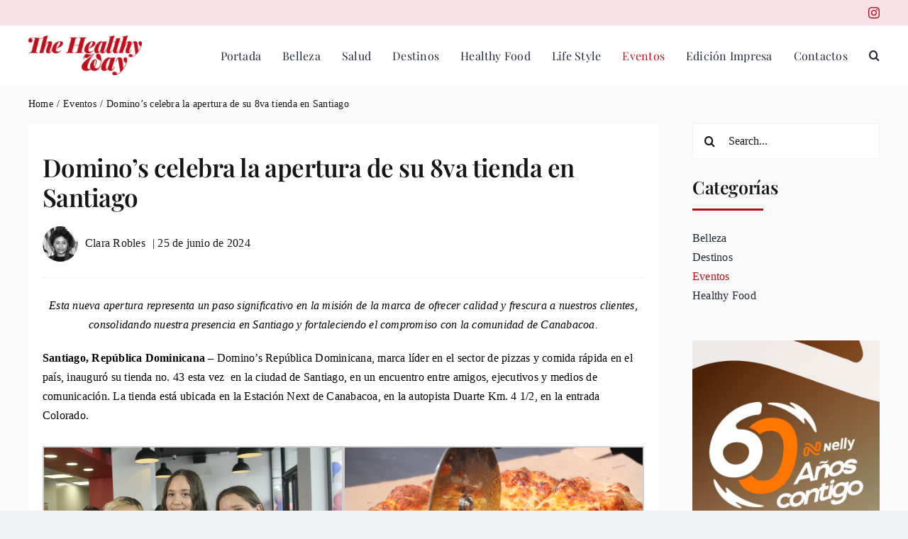

--- FILE ---
content_type: text/html; charset=utf-8
request_url: https://www.google.com/recaptcha/api2/anchor?ar=1&k=6LexGwkpAAAAAH9-ZEMOh5nUSoLby33A5323AhYL&co=aHR0cHM6Ly90aGVoZWFsdGh5d2F5cmQuY29tOjQ0Mw..&hl=es&v=PoyoqOPhxBO7pBk68S4YbpHZ&size=normal&anchor-ms=20000&execute-ms=30000&cb=53rroo2rai39
body_size: 49463
content:
<!DOCTYPE HTML><html dir="ltr" lang="es"><head><meta http-equiv="Content-Type" content="text/html; charset=UTF-8">
<meta http-equiv="X-UA-Compatible" content="IE=edge">
<title>reCAPTCHA</title>
<style type="text/css">
/* cyrillic-ext */
@font-face {
  font-family: 'Roboto';
  font-style: normal;
  font-weight: 400;
  font-stretch: 100%;
  src: url(//fonts.gstatic.com/s/roboto/v48/KFO7CnqEu92Fr1ME7kSn66aGLdTylUAMa3GUBHMdazTgWw.woff2) format('woff2');
  unicode-range: U+0460-052F, U+1C80-1C8A, U+20B4, U+2DE0-2DFF, U+A640-A69F, U+FE2E-FE2F;
}
/* cyrillic */
@font-face {
  font-family: 'Roboto';
  font-style: normal;
  font-weight: 400;
  font-stretch: 100%;
  src: url(//fonts.gstatic.com/s/roboto/v48/KFO7CnqEu92Fr1ME7kSn66aGLdTylUAMa3iUBHMdazTgWw.woff2) format('woff2');
  unicode-range: U+0301, U+0400-045F, U+0490-0491, U+04B0-04B1, U+2116;
}
/* greek-ext */
@font-face {
  font-family: 'Roboto';
  font-style: normal;
  font-weight: 400;
  font-stretch: 100%;
  src: url(//fonts.gstatic.com/s/roboto/v48/KFO7CnqEu92Fr1ME7kSn66aGLdTylUAMa3CUBHMdazTgWw.woff2) format('woff2');
  unicode-range: U+1F00-1FFF;
}
/* greek */
@font-face {
  font-family: 'Roboto';
  font-style: normal;
  font-weight: 400;
  font-stretch: 100%;
  src: url(//fonts.gstatic.com/s/roboto/v48/KFO7CnqEu92Fr1ME7kSn66aGLdTylUAMa3-UBHMdazTgWw.woff2) format('woff2');
  unicode-range: U+0370-0377, U+037A-037F, U+0384-038A, U+038C, U+038E-03A1, U+03A3-03FF;
}
/* math */
@font-face {
  font-family: 'Roboto';
  font-style: normal;
  font-weight: 400;
  font-stretch: 100%;
  src: url(//fonts.gstatic.com/s/roboto/v48/KFO7CnqEu92Fr1ME7kSn66aGLdTylUAMawCUBHMdazTgWw.woff2) format('woff2');
  unicode-range: U+0302-0303, U+0305, U+0307-0308, U+0310, U+0312, U+0315, U+031A, U+0326-0327, U+032C, U+032F-0330, U+0332-0333, U+0338, U+033A, U+0346, U+034D, U+0391-03A1, U+03A3-03A9, U+03B1-03C9, U+03D1, U+03D5-03D6, U+03F0-03F1, U+03F4-03F5, U+2016-2017, U+2034-2038, U+203C, U+2040, U+2043, U+2047, U+2050, U+2057, U+205F, U+2070-2071, U+2074-208E, U+2090-209C, U+20D0-20DC, U+20E1, U+20E5-20EF, U+2100-2112, U+2114-2115, U+2117-2121, U+2123-214F, U+2190, U+2192, U+2194-21AE, U+21B0-21E5, U+21F1-21F2, U+21F4-2211, U+2213-2214, U+2216-22FF, U+2308-230B, U+2310, U+2319, U+231C-2321, U+2336-237A, U+237C, U+2395, U+239B-23B7, U+23D0, U+23DC-23E1, U+2474-2475, U+25AF, U+25B3, U+25B7, U+25BD, U+25C1, U+25CA, U+25CC, U+25FB, U+266D-266F, U+27C0-27FF, U+2900-2AFF, U+2B0E-2B11, U+2B30-2B4C, U+2BFE, U+3030, U+FF5B, U+FF5D, U+1D400-1D7FF, U+1EE00-1EEFF;
}
/* symbols */
@font-face {
  font-family: 'Roboto';
  font-style: normal;
  font-weight: 400;
  font-stretch: 100%;
  src: url(//fonts.gstatic.com/s/roboto/v48/KFO7CnqEu92Fr1ME7kSn66aGLdTylUAMaxKUBHMdazTgWw.woff2) format('woff2');
  unicode-range: U+0001-000C, U+000E-001F, U+007F-009F, U+20DD-20E0, U+20E2-20E4, U+2150-218F, U+2190, U+2192, U+2194-2199, U+21AF, U+21E6-21F0, U+21F3, U+2218-2219, U+2299, U+22C4-22C6, U+2300-243F, U+2440-244A, U+2460-24FF, U+25A0-27BF, U+2800-28FF, U+2921-2922, U+2981, U+29BF, U+29EB, U+2B00-2BFF, U+4DC0-4DFF, U+FFF9-FFFB, U+10140-1018E, U+10190-1019C, U+101A0, U+101D0-101FD, U+102E0-102FB, U+10E60-10E7E, U+1D2C0-1D2D3, U+1D2E0-1D37F, U+1F000-1F0FF, U+1F100-1F1AD, U+1F1E6-1F1FF, U+1F30D-1F30F, U+1F315, U+1F31C, U+1F31E, U+1F320-1F32C, U+1F336, U+1F378, U+1F37D, U+1F382, U+1F393-1F39F, U+1F3A7-1F3A8, U+1F3AC-1F3AF, U+1F3C2, U+1F3C4-1F3C6, U+1F3CA-1F3CE, U+1F3D4-1F3E0, U+1F3ED, U+1F3F1-1F3F3, U+1F3F5-1F3F7, U+1F408, U+1F415, U+1F41F, U+1F426, U+1F43F, U+1F441-1F442, U+1F444, U+1F446-1F449, U+1F44C-1F44E, U+1F453, U+1F46A, U+1F47D, U+1F4A3, U+1F4B0, U+1F4B3, U+1F4B9, U+1F4BB, U+1F4BF, U+1F4C8-1F4CB, U+1F4D6, U+1F4DA, U+1F4DF, U+1F4E3-1F4E6, U+1F4EA-1F4ED, U+1F4F7, U+1F4F9-1F4FB, U+1F4FD-1F4FE, U+1F503, U+1F507-1F50B, U+1F50D, U+1F512-1F513, U+1F53E-1F54A, U+1F54F-1F5FA, U+1F610, U+1F650-1F67F, U+1F687, U+1F68D, U+1F691, U+1F694, U+1F698, U+1F6AD, U+1F6B2, U+1F6B9-1F6BA, U+1F6BC, U+1F6C6-1F6CF, U+1F6D3-1F6D7, U+1F6E0-1F6EA, U+1F6F0-1F6F3, U+1F6F7-1F6FC, U+1F700-1F7FF, U+1F800-1F80B, U+1F810-1F847, U+1F850-1F859, U+1F860-1F887, U+1F890-1F8AD, U+1F8B0-1F8BB, U+1F8C0-1F8C1, U+1F900-1F90B, U+1F93B, U+1F946, U+1F984, U+1F996, U+1F9E9, U+1FA00-1FA6F, U+1FA70-1FA7C, U+1FA80-1FA89, U+1FA8F-1FAC6, U+1FACE-1FADC, U+1FADF-1FAE9, U+1FAF0-1FAF8, U+1FB00-1FBFF;
}
/* vietnamese */
@font-face {
  font-family: 'Roboto';
  font-style: normal;
  font-weight: 400;
  font-stretch: 100%;
  src: url(//fonts.gstatic.com/s/roboto/v48/KFO7CnqEu92Fr1ME7kSn66aGLdTylUAMa3OUBHMdazTgWw.woff2) format('woff2');
  unicode-range: U+0102-0103, U+0110-0111, U+0128-0129, U+0168-0169, U+01A0-01A1, U+01AF-01B0, U+0300-0301, U+0303-0304, U+0308-0309, U+0323, U+0329, U+1EA0-1EF9, U+20AB;
}
/* latin-ext */
@font-face {
  font-family: 'Roboto';
  font-style: normal;
  font-weight: 400;
  font-stretch: 100%;
  src: url(//fonts.gstatic.com/s/roboto/v48/KFO7CnqEu92Fr1ME7kSn66aGLdTylUAMa3KUBHMdazTgWw.woff2) format('woff2');
  unicode-range: U+0100-02BA, U+02BD-02C5, U+02C7-02CC, U+02CE-02D7, U+02DD-02FF, U+0304, U+0308, U+0329, U+1D00-1DBF, U+1E00-1E9F, U+1EF2-1EFF, U+2020, U+20A0-20AB, U+20AD-20C0, U+2113, U+2C60-2C7F, U+A720-A7FF;
}
/* latin */
@font-face {
  font-family: 'Roboto';
  font-style: normal;
  font-weight: 400;
  font-stretch: 100%;
  src: url(//fonts.gstatic.com/s/roboto/v48/KFO7CnqEu92Fr1ME7kSn66aGLdTylUAMa3yUBHMdazQ.woff2) format('woff2');
  unicode-range: U+0000-00FF, U+0131, U+0152-0153, U+02BB-02BC, U+02C6, U+02DA, U+02DC, U+0304, U+0308, U+0329, U+2000-206F, U+20AC, U+2122, U+2191, U+2193, U+2212, U+2215, U+FEFF, U+FFFD;
}
/* cyrillic-ext */
@font-face {
  font-family: 'Roboto';
  font-style: normal;
  font-weight: 500;
  font-stretch: 100%;
  src: url(//fonts.gstatic.com/s/roboto/v48/KFO7CnqEu92Fr1ME7kSn66aGLdTylUAMa3GUBHMdazTgWw.woff2) format('woff2');
  unicode-range: U+0460-052F, U+1C80-1C8A, U+20B4, U+2DE0-2DFF, U+A640-A69F, U+FE2E-FE2F;
}
/* cyrillic */
@font-face {
  font-family: 'Roboto';
  font-style: normal;
  font-weight: 500;
  font-stretch: 100%;
  src: url(//fonts.gstatic.com/s/roboto/v48/KFO7CnqEu92Fr1ME7kSn66aGLdTylUAMa3iUBHMdazTgWw.woff2) format('woff2');
  unicode-range: U+0301, U+0400-045F, U+0490-0491, U+04B0-04B1, U+2116;
}
/* greek-ext */
@font-face {
  font-family: 'Roboto';
  font-style: normal;
  font-weight: 500;
  font-stretch: 100%;
  src: url(//fonts.gstatic.com/s/roboto/v48/KFO7CnqEu92Fr1ME7kSn66aGLdTylUAMa3CUBHMdazTgWw.woff2) format('woff2');
  unicode-range: U+1F00-1FFF;
}
/* greek */
@font-face {
  font-family: 'Roboto';
  font-style: normal;
  font-weight: 500;
  font-stretch: 100%;
  src: url(//fonts.gstatic.com/s/roboto/v48/KFO7CnqEu92Fr1ME7kSn66aGLdTylUAMa3-UBHMdazTgWw.woff2) format('woff2');
  unicode-range: U+0370-0377, U+037A-037F, U+0384-038A, U+038C, U+038E-03A1, U+03A3-03FF;
}
/* math */
@font-face {
  font-family: 'Roboto';
  font-style: normal;
  font-weight: 500;
  font-stretch: 100%;
  src: url(//fonts.gstatic.com/s/roboto/v48/KFO7CnqEu92Fr1ME7kSn66aGLdTylUAMawCUBHMdazTgWw.woff2) format('woff2');
  unicode-range: U+0302-0303, U+0305, U+0307-0308, U+0310, U+0312, U+0315, U+031A, U+0326-0327, U+032C, U+032F-0330, U+0332-0333, U+0338, U+033A, U+0346, U+034D, U+0391-03A1, U+03A3-03A9, U+03B1-03C9, U+03D1, U+03D5-03D6, U+03F0-03F1, U+03F4-03F5, U+2016-2017, U+2034-2038, U+203C, U+2040, U+2043, U+2047, U+2050, U+2057, U+205F, U+2070-2071, U+2074-208E, U+2090-209C, U+20D0-20DC, U+20E1, U+20E5-20EF, U+2100-2112, U+2114-2115, U+2117-2121, U+2123-214F, U+2190, U+2192, U+2194-21AE, U+21B0-21E5, U+21F1-21F2, U+21F4-2211, U+2213-2214, U+2216-22FF, U+2308-230B, U+2310, U+2319, U+231C-2321, U+2336-237A, U+237C, U+2395, U+239B-23B7, U+23D0, U+23DC-23E1, U+2474-2475, U+25AF, U+25B3, U+25B7, U+25BD, U+25C1, U+25CA, U+25CC, U+25FB, U+266D-266F, U+27C0-27FF, U+2900-2AFF, U+2B0E-2B11, U+2B30-2B4C, U+2BFE, U+3030, U+FF5B, U+FF5D, U+1D400-1D7FF, U+1EE00-1EEFF;
}
/* symbols */
@font-face {
  font-family: 'Roboto';
  font-style: normal;
  font-weight: 500;
  font-stretch: 100%;
  src: url(//fonts.gstatic.com/s/roboto/v48/KFO7CnqEu92Fr1ME7kSn66aGLdTylUAMaxKUBHMdazTgWw.woff2) format('woff2');
  unicode-range: U+0001-000C, U+000E-001F, U+007F-009F, U+20DD-20E0, U+20E2-20E4, U+2150-218F, U+2190, U+2192, U+2194-2199, U+21AF, U+21E6-21F0, U+21F3, U+2218-2219, U+2299, U+22C4-22C6, U+2300-243F, U+2440-244A, U+2460-24FF, U+25A0-27BF, U+2800-28FF, U+2921-2922, U+2981, U+29BF, U+29EB, U+2B00-2BFF, U+4DC0-4DFF, U+FFF9-FFFB, U+10140-1018E, U+10190-1019C, U+101A0, U+101D0-101FD, U+102E0-102FB, U+10E60-10E7E, U+1D2C0-1D2D3, U+1D2E0-1D37F, U+1F000-1F0FF, U+1F100-1F1AD, U+1F1E6-1F1FF, U+1F30D-1F30F, U+1F315, U+1F31C, U+1F31E, U+1F320-1F32C, U+1F336, U+1F378, U+1F37D, U+1F382, U+1F393-1F39F, U+1F3A7-1F3A8, U+1F3AC-1F3AF, U+1F3C2, U+1F3C4-1F3C6, U+1F3CA-1F3CE, U+1F3D4-1F3E0, U+1F3ED, U+1F3F1-1F3F3, U+1F3F5-1F3F7, U+1F408, U+1F415, U+1F41F, U+1F426, U+1F43F, U+1F441-1F442, U+1F444, U+1F446-1F449, U+1F44C-1F44E, U+1F453, U+1F46A, U+1F47D, U+1F4A3, U+1F4B0, U+1F4B3, U+1F4B9, U+1F4BB, U+1F4BF, U+1F4C8-1F4CB, U+1F4D6, U+1F4DA, U+1F4DF, U+1F4E3-1F4E6, U+1F4EA-1F4ED, U+1F4F7, U+1F4F9-1F4FB, U+1F4FD-1F4FE, U+1F503, U+1F507-1F50B, U+1F50D, U+1F512-1F513, U+1F53E-1F54A, U+1F54F-1F5FA, U+1F610, U+1F650-1F67F, U+1F687, U+1F68D, U+1F691, U+1F694, U+1F698, U+1F6AD, U+1F6B2, U+1F6B9-1F6BA, U+1F6BC, U+1F6C6-1F6CF, U+1F6D3-1F6D7, U+1F6E0-1F6EA, U+1F6F0-1F6F3, U+1F6F7-1F6FC, U+1F700-1F7FF, U+1F800-1F80B, U+1F810-1F847, U+1F850-1F859, U+1F860-1F887, U+1F890-1F8AD, U+1F8B0-1F8BB, U+1F8C0-1F8C1, U+1F900-1F90B, U+1F93B, U+1F946, U+1F984, U+1F996, U+1F9E9, U+1FA00-1FA6F, U+1FA70-1FA7C, U+1FA80-1FA89, U+1FA8F-1FAC6, U+1FACE-1FADC, U+1FADF-1FAE9, U+1FAF0-1FAF8, U+1FB00-1FBFF;
}
/* vietnamese */
@font-face {
  font-family: 'Roboto';
  font-style: normal;
  font-weight: 500;
  font-stretch: 100%;
  src: url(//fonts.gstatic.com/s/roboto/v48/KFO7CnqEu92Fr1ME7kSn66aGLdTylUAMa3OUBHMdazTgWw.woff2) format('woff2');
  unicode-range: U+0102-0103, U+0110-0111, U+0128-0129, U+0168-0169, U+01A0-01A1, U+01AF-01B0, U+0300-0301, U+0303-0304, U+0308-0309, U+0323, U+0329, U+1EA0-1EF9, U+20AB;
}
/* latin-ext */
@font-face {
  font-family: 'Roboto';
  font-style: normal;
  font-weight: 500;
  font-stretch: 100%;
  src: url(//fonts.gstatic.com/s/roboto/v48/KFO7CnqEu92Fr1ME7kSn66aGLdTylUAMa3KUBHMdazTgWw.woff2) format('woff2');
  unicode-range: U+0100-02BA, U+02BD-02C5, U+02C7-02CC, U+02CE-02D7, U+02DD-02FF, U+0304, U+0308, U+0329, U+1D00-1DBF, U+1E00-1E9F, U+1EF2-1EFF, U+2020, U+20A0-20AB, U+20AD-20C0, U+2113, U+2C60-2C7F, U+A720-A7FF;
}
/* latin */
@font-face {
  font-family: 'Roboto';
  font-style: normal;
  font-weight: 500;
  font-stretch: 100%;
  src: url(//fonts.gstatic.com/s/roboto/v48/KFO7CnqEu92Fr1ME7kSn66aGLdTylUAMa3yUBHMdazQ.woff2) format('woff2');
  unicode-range: U+0000-00FF, U+0131, U+0152-0153, U+02BB-02BC, U+02C6, U+02DA, U+02DC, U+0304, U+0308, U+0329, U+2000-206F, U+20AC, U+2122, U+2191, U+2193, U+2212, U+2215, U+FEFF, U+FFFD;
}
/* cyrillic-ext */
@font-face {
  font-family: 'Roboto';
  font-style: normal;
  font-weight: 900;
  font-stretch: 100%;
  src: url(//fonts.gstatic.com/s/roboto/v48/KFO7CnqEu92Fr1ME7kSn66aGLdTylUAMa3GUBHMdazTgWw.woff2) format('woff2');
  unicode-range: U+0460-052F, U+1C80-1C8A, U+20B4, U+2DE0-2DFF, U+A640-A69F, U+FE2E-FE2F;
}
/* cyrillic */
@font-face {
  font-family: 'Roboto';
  font-style: normal;
  font-weight: 900;
  font-stretch: 100%;
  src: url(//fonts.gstatic.com/s/roboto/v48/KFO7CnqEu92Fr1ME7kSn66aGLdTylUAMa3iUBHMdazTgWw.woff2) format('woff2');
  unicode-range: U+0301, U+0400-045F, U+0490-0491, U+04B0-04B1, U+2116;
}
/* greek-ext */
@font-face {
  font-family: 'Roboto';
  font-style: normal;
  font-weight: 900;
  font-stretch: 100%;
  src: url(//fonts.gstatic.com/s/roboto/v48/KFO7CnqEu92Fr1ME7kSn66aGLdTylUAMa3CUBHMdazTgWw.woff2) format('woff2');
  unicode-range: U+1F00-1FFF;
}
/* greek */
@font-face {
  font-family: 'Roboto';
  font-style: normal;
  font-weight: 900;
  font-stretch: 100%;
  src: url(//fonts.gstatic.com/s/roboto/v48/KFO7CnqEu92Fr1ME7kSn66aGLdTylUAMa3-UBHMdazTgWw.woff2) format('woff2');
  unicode-range: U+0370-0377, U+037A-037F, U+0384-038A, U+038C, U+038E-03A1, U+03A3-03FF;
}
/* math */
@font-face {
  font-family: 'Roboto';
  font-style: normal;
  font-weight: 900;
  font-stretch: 100%;
  src: url(//fonts.gstatic.com/s/roboto/v48/KFO7CnqEu92Fr1ME7kSn66aGLdTylUAMawCUBHMdazTgWw.woff2) format('woff2');
  unicode-range: U+0302-0303, U+0305, U+0307-0308, U+0310, U+0312, U+0315, U+031A, U+0326-0327, U+032C, U+032F-0330, U+0332-0333, U+0338, U+033A, U+0346, U+034D, U+0391-03A1, U+03A3-03A9, U+03B1-03C9, U+03D1, U+03D5-03D6, U+03F0-03F1, U+03F4-03F5, U+2016-2017, U+2034-2038, U+203C, U+2040, U+2043, U+2047, U+2050, U+2057, U+205F, U+2070-2071, U+2074-208E, U+2090-209C, U+20D0-20DC, U+20E1, U+20E5-20EF, U+2100-2112, U+2114-2115, U+2117-2121, U+2123-214F, U+2190, U+2192, U+2194-21AE, U+21B0-21E5, U+21F1-21F2, U+21F4-2211, U+2213-2214, U+2216-22FF, U+2308-230B, U+2310, U+2319, U+231C-2321, U+2336-237A, U+237C, U+2395, U+239B-23B7, U+23D0, U+23DC-23E1, U+2474-2475, U+25AF, U+25B3, U+25B7, U+25BD, U+25C1, U+25CA, U+25CC, U+25FB, U+266D-266F, U+27C0-27FF, U+2900-2AFF, U+2B0E-2B11, U+2B30-2B4C, U+2BFE, U+3030, U+FF5B, U+FF5D, U+1D400-1D7FF, U+1EE00-1EEFF;
}
/* symbols */
@font-face {
  font-family: 'Roboto';
  font-style: normal;
  font-weight: 900;
  font-stretch: 100%;
  src: url(//fonts.gstatic.com/s/roboto/v48/KFO7CnqEu92Fr1ME7kSn66aGLdTylUAMaxKUBHMdazTgWw.woff2) format('woff2');
  unicode-range: U+0001-000C, U+000E-001F, U+007F-009F, U+20DD-20E0, U+20E2-20E4, U+2150-218F, U+2190, U+2192, U+2194-2199, U+21AF, U+21E6-21F0, U+21F3, U+2218-2219, U+2299, U+22C4-22C6, U+2300-243F, U+2440-244A, U+2460-24FF, U+25A0-27BF, U+2800-28FF, U+2921-2922, U+2981, U+29BF, U+29EB, U+2B00-2BFF, U+4DC0-4DFF, U+FFF9-FFFB, U+10140-1018E, U+10190-1019C, U+101A0, U+101D0-101FD, U+102E0-102FB, U+10E60-10E7E, U+1D2C0-1D2D3, U+1D2E0-1D37F, U+1F000-1F0FF, U+1F100-1F1AD, U+1F1E6-1F1FF, U+1F30D-1F30F, U+1F315, U+1F31C, U+1F31E, U+1F320-1F32C, U+1F336, U+1F378, U+1F37D, U+1F382, U+1F393-1F39F, U+1F3A7-1F3A8, U+1F3AC-1F3AF, U+1F3C2, U+1F3C4-1F3C6, U+1F3CA-1F3CE, U+1F3D4-1F3E0, U+1F3ED, U+1F3F1-1F3F3, U+1F3F5-1F3F7, U+1F408, U+1F415, U+1F41F, U+1F426, U+1F43F, U+1F441-1F442, U+1F444, U+1F446-1F449, U+1F44C-1F44E, U+1F453, U+1F46A, U+1F47D, U+1F4A3, U+1F4B0, U+1F4B3, U+1F4B9, U+1F4BB, U+1F4BF, U+1F4C8-1F4CB, U+1F4D6, U+1F4DA, U+1F4DF, U+1F4E3-1F4E6, U+1F4EA-1F4ED, U+1F4F7, U+1F4F9-1F4FB, U+1F4FD-1F4FE, U+1F503, U+1F507-1F50B, U+1F50D, U+1F512-1F513, U+1F53E-1F54A, U+1F54F-1F5FA, U+1F610, U+1F650-1F67F, U+1F687, U+1F68D, U+1F691, U+1F694, U+1F698, U+1F6AD, U+1F6B2, U+1F6B9-1F6BA, U+1F6BC, U+1F6C6-1F6CF, U+1F6D3-1F6D7, U+1F6E0-1F6EA, U+1F6F0-1F6F3, U+1F6F7-1F6FC, U+1F700-1F7FF, U+1F800-1F80B, U+1F810-1F847, U+1F850-1F859, U+1F860-1F887, U+1F890-1F8AD, U+1F8B0-1F8BB, U+1F8C0-1F8C1, U+1F900-1F90B, U+1F93B, U+1F946, U+1F984, U+1F996, U+1F9E9, U+1FA00-1FA6F, U+1FA70-1FA7C, U+1FA80-1FA89, U+1FA8F-1FAC6, U+1FACE-1FADC, U+1FADF-1FAE9, U+1FAF0-1FAF8, U+1FB00-1FBFF;
}
/* vietnamese */
@font-face {
  font-family: 'Roboto';
  font-style: normal;
  font-weight: 900;
  font-stretch: 100%;
  src: url(//fonts.gstatic.com/s/roboto/v48/KFO7CnqEu92Fr1ME7kSn66aGLdTylUAMa3OUBHMdazTgWw.woff2) format('woff2');
  unicode-range: U+0102-0103, U+0110-0111, U+0128-0129, U+0168-0169, U+01A0-01A1, U+01AF-01B0, U+0300-0301, U+0303-0304, U+0308-0309, U+0323, U+0329, U+1EA0-1EF9, U+20AB;
}
/* latin-ext */
@font-face {
  font-family: 'Roboto';
  font-style: normal;
  font-weight: 900;
  font-stretch: 100%;
  src: url(//fonts.gstatic.com/s/roboto/v48/KFO7CnqEu92Fr1ME7kSn66aGLdTylUAMa3KUBHMdazTgWw.woff2) format('woff2');
  unicode-range: U+0100-02BA, U+02BD-02C5, U+02C7-02CC, U+02CE-02D7, U+02DD-02FF, U+0304, U+0308, U+0329, U+1D00-1DBF, U+1E00-1E9F, U+1EF2-1EFF, U+2020, U+20A0-20AB, U+20AD-20C0, U+2113, U+2C60-2C7F, U+A720-A7FF;
}
/* latin */
@font-face {
  font-family: 'Roboto';
  font-style: normal;
  font-weight: 900;
  font-stretch: 100%;
  src: url(//fonts.gstatic.com/s/roboto/v48/KFO7CnqEu92Fr1ME7kSn66aGLdTylUAMa3yUBHMdazQ.woff2) format('woff2');
  unicode-range: U+0000-00FF, U+0131, U+0152-0153, U+02BB-02BC, U+02C6, U+02DA, U+02DC, U+0304, U+0308, U+0329, U+2000-206F, U+20AC, U+2122, U+2191, U+2193, U+2212, U+2215, U+FEFF, U+FFFD;
}

</style>
<link rel="stylesheet" type="text/css" href="https://www.gstatic.com/recaptcha/releases/PoyoqOPhxBO7pBk68S4YbpHZ/styles__ltr.css">
<script nonce="Z2kSo_iXJEib6s3-mQ1Cvg" type="text/javascript">window['__recaptcha_api'] = 'https://www.google.com/recaptcha/api2/';</script>
<script type="text/javascript" src="https://www.gstatic.com/recaptcha/releases/PoyoqOPhxBO7pBk68S4YbpHZ/recaptcha__es.js" nonce="Z2kSo_iXJEib6s3-mQ1Cvg">
      
    </script></head>
<body><div id="rc-anchor-alert" class="rc-anchor-alert"></div>
<input type="hidden" id="recaptcha-token" value="[base64]">
<script type="text/javascript" nonce="Z2kSo_iXJEib6s3-mQ1Cvg">
      recaptcha.anchor.Main.init("[\x22ainput\x22,[\x22bgdata\x22,\x22\x22,\[base64]/[base64]/[base64]/[base64]/cjw8ejpyPj4+eil9Y2F0Y2gobCl7dGhyb3cgbDt9fSxIPWZ1bmN0aW9uKHcsdCx6KXtpZih3PT0xOTR8fHc9PTIwOCl0LnZbd10/dC52W3ddLmNvbmNhdCh6KTp0LnZbd109b2Yoeix0KTtlbHNle2lmKHQuYkImJnchPTMxNylyZXR1cm47dz09NjZ8fHc9PTEyMnx8dz09NDcwfHx3PT00NHx8dz09NDE2fHx3PT0zOTd8fHc9PTQyMXx8dz09Njh8fHc9PTcwfHx3PT0xODQ/[base64]/[base64]/[base64]/bmV3IGRbVl0oSlswXSk6cD09Mj9uZXcgZFtWXShKWzBdLEpbMV0pOnA9PTM/bmV3IGRbVl0oSlswXSxKWzFdLEpbMl0pOnA9PTQ/[base64]/[base64]/[base64]/[base64]\x22,\[base64]\x22,\x22w4HDlcOQw4tQHBfCqTzDsSNtw40ZSm7Cs2zCo8K1w6t+GFYPw53CrcKnw7TCrsKeHh48w5oFwr91HzFdZcKYWDzDo8O1w7/CnMK4woLDgsOlwp7CpTvCo8OWCiLCnDIJFmtHwr/DhcOXCMKYCMKIL3/[base64]/DrH9Gw5HDucKMU8OGw53DpMK7wqLDvsKpwqjDtcK4w7PDocOYHU16a0ZMwprCjhpATMKdMMOcPMKDwpEewpzDvSx3wq8Swo12wpBwaWMBw4gCbEwvFMKiD8OkMlcHw7/[base64]/DmnfCu3rCucO0SzddWS8Tw43DhV1qCMK5woBUwrIjwo/Dnn/Dl8OsI8KMbcKVK8OgwqE9wogidHsWCn5lwpEqw74Bw7M2agHDgcKPS8O5w5hkwovCicK1w5TCpHxEwoLCucKjKMKPwqXCvcK/NWXCi1DDvsKKwqHDvsKfY8OLERvCn8K9wo7DuCjChcO/[base64]/bXkgw57DucOjCwDCgsKiME7CuMKXUwnDogjDgX/DlADCosKqw4kww7rCnVBnbm/DsMOoYsKvwo9Oak/ChMKACjcnwrs6KRsKCkkWw5fCosOswrJ9wpjClcOlH8ObDMKsAjPDn8KKCMOdF8OZw6pgVgfCgcO7FMOaIsKowqJqCCl2w6jDtHU3MMO4wobCiMKgwr5aw5bCux5LJg91AMKNDsK7w5g7wr9/[base64]/ecKeeMORZ8OYJcO+cMOpG8KOw57CgiPDmADDgcKxQ0bCrVPCkMKcRMKIwo7Du8OJw6lOw5zChGMyAlPDqcK/w7DDpxvDqsKuwp9CIsOLD8OuasKBw55mwpnDo3XDmnHCkl3Cmg3Dri7DuMOmw7Uuw6DCgMOqwoJlwoxXwrszwpAhw6jDjsK1LErCuyHCqy/Ct8O6TMOXEsKwIsO+RcOgGMKKGA5WQw/DhMO6KMO7woEkCDAFL8OIwqRiDcOlIcOqTsO/wqTCjsKwwo4tU8O8JxLCmxTDgGPCh0zCm2FtwqEXf10gScKIwo/DuUnDny0WwpfCnEfDo8OPSMKXwrJEwpLDqcKFwoccwprCksO4w7xHw5R0wqrDnsODwoXCv2XDmDLCp8OjaR7CmsKNV8OdwoHCowvDicKkw4EOVMK+w5JKFsOhSsO4wo5SC8OVwrPDmsOwQS3DrH/[base64]/Dg8KiHMOof8O9F05gw5zCjh3DmS0Jw5/CtsOJw4ZIbMKRfCZLBMOvw7kow6nDhcOMHMKPbEtCwq/DqEbDnVQwCA/DksOawos/[base64]/[base64]/[base64]/Cp1spGD1awqzDgMOsKMOFw5JGw7tcw4U7wrDDtm1iARpZJilWDWnCgcODGTUSD3nDjkXDshPDoMO/HVETMlYVOMKRwqvDvQVKfERvw5fCusOKYcOxw5QlMcOuMQFOMXfCpMO9EmnCmmR/d8KqwqTClcKkCcKoP8OhFwbDhMOWwpHDtgXDkF0+UsKJwqDCrsOhwrpcwpszwp/CpxLDsyZrWcOXwqXCkMKgFjhHc8KYw7hbwo3DqnXDucO6VUcewok6w6xYEMOcYjJPasOkeMK4w6TCmD9rw7d0wqXDhkI7w5s6w4XDj8Kqd8Kpw53CsjYmw4EaKDwGw4bDoMO9w4/DpcKfUHTDgjjCmMKdRBAWMX7DlcKUPcObUSN5OxxoM1bDkMOoMEMhDQl2wofDgAzDj8KPw4hpw73CoGAUwoIIwqhYRHfDo8OHNcOtwqvCnMKgKsK9a8OJbSVAP3B9KApHwpXDqUPCuWMFMiHDu8KLP2zDr8KpRG/[base64]/CocKiw73Ct8K6O8KCSiQEeD5yay3DjMO8IWN4VcKgenjCg8KQwrjDgjIWw6vCk8OWGzciwo1DK8Ksf8OGcz/CvcOHwpAJFBrDn8ONO8Ojw6M5w4nChyfCsz/Dt0d7wq8fwoTDssOUwpdQAFXDk8KTwo3DvE9tw6TCocOMG8Kkw5bCv03DvcOmworDscKCwqPDl8OtwoPDiU7DocKsw4pGXRZAwpPCksOMwqjDtwgrHS/Cg1p/WsKjDMOsw4zDsMKPwpJWwqluJcObaQ/CmT/[base64]/[base64]/DmE0BwrrDusKpeHrCtzh7NhzCh8KyYMOdw5rCuMO7wrwNJ1PDgcOPw6LCvcK9JsKYCUvDqGtHwrExw4vCmcKfwpfCo8KPU8Khw7xfwpQ9woTCjsKDa0hBX3MfwqI0woElwonCnMKMw4/DoVDDpyrDi8KuFQ3Ct8KuQsOHWcOHQcKQSA7DkcOiw5UTwrTCiXVpMyjCg8KUw5xpdcKndW3Crz3DqXEewrRWaQJpwpo6PMOIN13CkjzClMOAw5VJwpV8w5TCvXDDqcKAwpVmwpB+woVhwooQTATCjMKBwoNzDcK8QcO/[base64]/DrcKpZ8KWwqLCuMOVwofDsjUpw53CiSE5wpB8woRKwoLCjMOlDFvCsmZ6YHYPajoSEcO7wplyAMK3w6o5w4vDvMKHQcOxwotbTBQpw4dpAzt1w78jM8OWIQcWwrvDjsKzwr4zS8OZQMO+w4bChsKQwqdjwrfDj8KkAMKkwoDDo2LCry0YDsOMFznCvWfCtx4/[base64]/a1gsCsOeFMOwwrnCnU/CksKfYTDDr8OUaTfDl8OmVTM9woNCwqYjwoHCgVvDq8Odw7kZUMOyOsO0HcK6RMOWYsOUYcK7B8K0wqwfwpcdwrsewocEcMK+V3zCm8K6RCkUQzJqKMKceMKOOcKUwpVsYjbCun7Cnl/[base64]/DimQkw68+wprCvGzDrQ8hw7ZAwpghw7cPwojDvQEJesKrQcO9w5rDusOzw4ljw7rDmcO3wobDoH8fwroiw5HDjC/CulfDokjCrWLCp8Kzw7DCm8OxTX0DwpsTwq/Dj27CicK+wpjDsD5dBXHCpsO8S2NfWcKnPghNwo7DuSfDjMK0Pi3DvMOScMO8wo/CjcOhw4PDg8OgwojCilNgwq4gPsO3w7EawrJewr/[base64]/UcOEw4LCh0fCthsew6zDpAhLw5PDucKCwqHCq8KWbMOawoDCrhfCr2zCozV6w4/Dsl7Cs8KeOmZfcMKlw5DChQBZHTfDo8OMKsOCwq/DlyLDlMO7FcO5XGRHQMKEUcOEbHQ5esKKBMKowrPCvsOawpXDrQJpw7R5w57CkcOVAMK7CMKMNcOeRMOBdcK1wq7CoGPCozDDsVZwesKVw4bCucKlwrzDrcKdVMO7wrHDgXM6M2/CsB3DoA5hD8Kiw4HDqybDj1opUsOBwrZkwptOejjDqncuTsOawqHCj8OgwoVqUsKcG8KEw5Rhw4MHwozDiMOEwrFdRFDClcO4wo4owrNBLMKlUMKhw4vDriE8a8KRG8Kiwq/DtsOxenxew53Dol/DvjvCuRw6GUw7MinDgsO2PBkMwo/CqFzChGbCvsKZwoTDkMKKbDHCkw3CkTx3R3rCqUbDhBfCrMO0Jx7DusK2wrnDoH9yw5Jiw6zCiifCosKCBMOKw53DvcO8w7zCmQV7w4HDhwJqw7nClcOfwonDhHVtwr/CpXLCo8Kqc8KFwp7CumoAwqhjcGPCmMKdw7w7wrl/eV1/w67DikZ8wr4kw5XDqA0yJxZtw70bwqrCiVs8w7RUw7XDnm/[base64]/ClMKiw7wvw6rDlEbCqsKZJsKQwoIHWMK3wpXChcKcbXTDplvCp8OhdMOow5DChD/[base64]/DmMORcHDCt8Opw5kaSBnChsO6wr5TwpTCgnlgTF/DsXDCucOzX1vClsKiB19jIMOXdsKJYcOvw5cBw5TCuzBoOsKpBMO3UcKaTsK6aCjCt2PCmGfDp8ORPsOaMcKaw4BBUcORbMOzwrV8wrEaAwkwZMKaLG/Ct8KVwpLDn8K7w77ClMOqI8KCQsOAUsKePsOhw5BawpzCtwnCvnhVenTCs8KTckHDp3BeWXvDv2QGwoU3VMKvVhPDvgFMwoQCw7fClBzDp8Ohw5Bcw7AVwoMhRyjCrMOQwq14Bl4GwrvDsi/DocK7P8OIXsO8wp/CiBt7BFB4ei3CgALDnSPCt0rDv1BuUC0gLsKpCz7CiE3CmG/[base64]/wp88wqMoa8KTw4lBw7TDoMOxBSstLHQkRnVdCRHDjMOtC0dkw4jDjcOew6jDjMOrw5Vlwr/CnsOuw7bCg8OKD2FSw5RnGsOAw57DlwzDpMOXw5MmwqF7HsKACcKEcTDDpcKrwoLDlnMZVxIiw7s+Y8Kdw5/CrsKlJ2EpwpUTCMOTLk3Dm8KFw4dpMMOELWjCiMK1WMKpcX9+asKYCXApI0luwqjDs8OjasOTwphpOTXCrG/CisKaWAADwqE3A8OmGAjDqMKxTxlAw4jDusOBIFBrDMK2wpJPJAhjDMKhakrCoWPDkjpeemzDpjsEw6V1wq0XDAYCdU7Dk8OgwoVWccOqACpRNsKNU2xNwowSwoTCn0xBB3HDglvDqcK7EMKQwrfCllZmSsO4wqJ3LcKYIXfChm04E3s4HV/CtcOewobDksKswq/[base64]/CqSdvwoFbEWnDliDCmQTCk8OvH8KPFDTDhMOCwrDDnGpyw53Dl8Oyw4DCtsO1c8KwOhNxRMK8w4JqPmvCs0vCiQHDqMKjGAALwo9iJwR3a8O7wrjCvMKoNmzCiREFfg44P0nDp1onGBjDjAvDlBApQRzCucO8w7/DkcKGwoXDlnA8w6TDuMOHwr8TQMOtZ8K5w6Ijw6ZCw47DkMOnwq5VEX40DMKdXB5Pw5N7wr8yPxZSZRbCs3PCpcKSwrdtPgJLwprCtsO1w5cow6HDhMOJwowUd8OxRn3DuCcAVk/DsHDDusOSwpovwrxOBSlwwr/[base64]/wrjDui3DpsKeG8Kuw7kkwpEFwrvDjsOXw4/Dpn/CksKAPMKTwqXDnsKTM8KswqJxwr8dw5IzS8Kyw58uw68wKEjDsEbCpMOYDsOjw5jCvhPCpy5QLkfDvcO/wqvDp8O6w7bDgsOJwonDv2bCpHU/w5MTwo/[base64]/ShxsWmrDkMOoXioEw4LDoS/[base64]/Ci8KJw7/[base64]/Q8O2w517w70qwrrClT9Cw7zClWs4worCujZuHSERKx9oYGdOw5UyCsK3Z8KKFQjDh1HChcOWw4wXUCvDp0R9woHCksKMwpnDkMK9w5HDqsOYw4gLw6zCgRzCn8K1YsOpwqpBw7Nzw45+AcOlS2PCvzhpw4HCicOMEl/CuTZMwqJLNsOow6/DpmfCtsKMdAzCusOgAFrDq8OHByHClhbDnGYnTcKNw5Qtw6zDggDDqcK7wq7DmMK9csOlwpd3woDDssOowqBEwrzCjsKIacKCw6oAWcO+XAdlw7HCtsKwwrlpPHDDvBHCtSIwQg16w5XClcOewonCnsKIdcK2wobDtlYea8O/wpU5w5/[base64]/Du8OMOjXCvifDssOKNMOOWsOXwrTDocK8KsK0wqrCicK2w4zCoBvDicOACk1fYGPCi20gwodMwrkaw4nCn2dyfsK/OcOXKsOxwpcIWcOtwrbChMO2PBTDicOvw7AUCcOee25hw59/J8O2TxYRfh0pw4cDZTt8Z8OiZcOOGMOUwqPDs8Kuw7hMwoQdb8OuwrA/bwsHwqfDuyo6E8O2UnogwoTDp8Kgw6Btw7jCgMKMTMKnw7LDuhTDlMO/EMOgwqrDuUrDrVLCicOFwqBAwpfDsGLDtMOiXMK+QX/DisOlXsKKOcOsw7c2w5hUw60YTGzCjVzCpBPCisKsAE92KxrCtWkawpIhYB3CssK7eSclNsKvw41zw57CvXrDm8Kkw4NOw5vDq8OTwpplBMOAwoBOwrvDvcKhNmTDihbCgcOFwptdeSzCrcOYIiLDu8OFa8KCYxRpd8K7w5PDgcKwNA/Du8OYwogPcUXDrcOjESXCrsK3YyvDuMKFwqBBwofDhm7DtytTw5svC8Kjwph6w7loDsOSc0sqbGo8acOZSFMyeMOowp5TUT7DuEbCuggaZzMZw5vCt8KnVcOBwqFgA8KDwqcrdhDClkjCoTR8wp1Fw4TCmjnCrcKMw6XDpiHCp3fCsCkdG8OsbcKLwookVH/[base64]/Cg1QOZSZzVMKTD8KmVwDDlsOGwp1zOhQqwoLChcKUS8KWFEzCrcK4a1N2w4AYR8KJcMK1w4McwoUHGcOiwrxuwpUZw7rDhsO2emoPAsOdPj/[base64]/DkcO2wrXCqmVfRXDCq8OvA8KNGmnDp8KLNMOiNkPDrMOgDcKrQw7DmMKsC8OBwqsmw6B4wrbDrcOOMsK7woAmw54JQ3HClMKsM8Kbwq3DqcO9wo9pwpDCl8ODRBkPwr/[base64]/Du1Uww4BpPsOlwrMAw4zCmG5Pw5rCusKlwpZqYsKfwqnCjUHDt8K4w7lUDTAgwpbCsMOJw63CmQMweEcWDmzCtsOqwqjCpsO8wr4Ow78qw6TCmMO6wqZddX3Dr2PCvEIMc2vDg8O7D8KMCBF/[base64]/Dl8OKN8Oow6EEw6NAVsKsw4ExMcOjwr4tIgXDicKTVMOuw4PDrsOMw7HChy3DtsKUwoxxGMKCTcKUTl3CmDDCgMODLxXDp8OZCcKYGBvCkcOeeEQUw5fDj8OML8KDeB/Ci3rDtcOtw4nDpGw7Rl8Xwpw5wr4Dw7LCvm7Do8KRwqnDuhQWBysQwo03Gwg5TRPCnsOXPsOqOVMyHRbDlMKNFmnDu8OVUWPDucKaBcKmwpQHwpwFVRnCgMKJwrrCosOow43DpsOtw4LDg8KDwrHCoMOIWMOtZg/[base64]/w4VnwrbDkhpuNMOSw7nDuXVkK8KTwq/CvsOmDMKlw6/DoMOCw6VXbFtswrQ4U8KHw4DDjUIDwr3DixbCqj7Dq8Opw4gzLcOrwpdEFgBcw4TDqXY/DWgSRsK5dMO1TyDCq1/[base64]/DrQjDqcOpw6lfw4PCucO3YRPCpsO0w43DiUV+ClrCi8OnwrRmBWJiaMO5w6TCq8OnJ1IywqnCtsOPw7bClMKpwqx1KMOJecOsw781w7DDukh3SThFGMOmWF3CucOXfnp/wrDCt8Kbw64NPQPDs3vCh8OZH8O1STHCkQhLw5UuDEzDo8OUXsKVOEF4bcKSE2ENwq8yw5/DgsOQQw/Cr2d/[base64]/CkywRB8KOYikaA8OZwozDij4UwpRLLwrDmSrCni/[base64]/[base64]/Di8Knw5R7w6onO8Krw6Ufwp7Ct8Opw5kMEXp5ST7CgcKiNT3Cu8Kvw53CiMKyw7w+PMO0XXwFcDHCicO/w61zd1fCvMKjwq5gWEB7wo1oPHzDlTfCrWE/w4zDj23CnsKuRcKqw602wpYVfh9YWhFmwrbCrVdtw7TDpgHCkDNFTjXChMOkX2vCvMOSbMOwwrYcwp7Cu0lhwoUvw6xEw5HCqsOAaU/[base64]/CsE7DhQ1SXB3CsF/Ds8KSHyzDpVZlw4rCnsOMw77Csl1mw718K0/Chghaw5DDkMOBXMO1YyUoOV7CggnCnsOLwofDgcODwr3Du8KIwo1Uwq/[base64]/Cs8KTwqROV8OHwpzCuE/[base64]/CmGfCrcOKAsKlw7QkVcKHJh/DsMKww57DpEXDmGfDj18ewrjCt03Dr8OFS8ONTSVPPWjDsMKjwqtlw7hAw49Vw6rDlMKCXsKJcsKuwod9XQ5zScOadXFywodfGWpcwrFKwrdUZloVJSh5woPDlB7Dnk7DhcOLwpYUw6fChUPDj8K4bCbDo1wNw6HChSt9PG/Dvz0Uw77Cp3dhwo/CncOOwpbDpB3ChG/[base64]/DnjLCi8KkEjHDpj3CnF7Cug3CqMOsLsO1N8O8w4LClcK0QR3Ds8OVw7I9MzzCi8OZOcK6McO3OMOCcm/[base64]/[base64]/Dp1jDh8OCeMKlCMOcw7kpVmBbwpdww63CnsO6wrcFw4pzOHEbHBLCqsKnf8Ktw6LDs8KfwrtRwqkrW8KVP1fDosKnw4zCg8OEw7M+FsKlBCzCnMKKw4TDhVRgYsKWPHTCsXDCp8OMe0c+w6IdC8OPwrjDm19TKVhTwr/CqBvDj8Kpw53ClwPCv8O2cTPDk3ozw61Bw7PCm1XDt8OTwp7DmsKjaUN4AsOnU3s/w43DrMOQbi01w4cnwpnCi8K6SHwdBMOTwrYpHsKkNg8jw6zDi8OcwrptecK+U8KPwoNqw5EDbcKhw4MPw4bDhcOPPHbDrcKQw74gw5NEw4XCjsOjGX9hRsKOEMKnDm7CvwbDkcKKwpsHwo5jwr3CgVF6ZUrCrcK2wo7DvMKmwqHCjX41Bmwew5APw4bDuUFXL0DCrF/Dn8KCw4PDth7ChMOwFU7CtsKkWT/DlMOlw5Upa8OIw5bCvmLDpsOZHMKWeMOLwrnDkUvCtMKIHcKOw7nDiisMw4URc8KHwqXDk3R8w4E8wp3Dm3fDoSwVw7PCj2rDnAYPEcKoPBDCmG1fGcK7DX8eJ8OdNMOFElLDkRbDiMOcZWdYw6xcwp4SGsKaw4/CgcKYRFnCrcOIwq4gw68lw4RaVg/CscObwqBEwonCtiLDuibCr8OzYMKDdRk/Rm1IwrfCoThuwp7Dq8KSwo/[base64]/Cr8OOOibCvsKZUU/DrsOdNsK3VcK8OMOWwpnDuhnDjcOAwq4kOMKOdMOvGWcqUsOjw4XDssKYw4EEw4fDmT7CnMOLHHbDgMK2V3xmwq7DqcOawqFewrTCqi3CnsO6w7xcwr3CmcKhMsKFw7cfeGYpV3TChMKJGsKWwr7Ckl3Dr8KtwqvCk8KXwrfCkisKZBzCkBPCsFEuGCxjwqoxEsK/DVEQw7vCgg3DtnPCpcK5IMKawqc6Q8O9w5PCp0DDjzEaw6jCi8KUVFQJwrjCgkV2ecKIBFTDn8O7G8Ogw5oewq8owoACwoTDigLCg8O/[base64]/Dp8OXw4XCtQ/Di8O8woDCgMKDCcK7MMKZRMKpwqzDu8OYMsKIw7HCj8OwwpU/SgLDmknDv0dMw69nCsOpwoV0MsOuw58qbsKAPcOtwqsgw444QAXCtsK8XhLDnBzCvxDCp8KdAMO9w6E+wo/DhyJKHzcJw69DwrcCS8KocmfCsgNEWUXDr8Krwqo5X8KsQsOjwp4nbMORw6gsN38Cw5jDtcKDJ3vDvsOuwobDnMKUdCtzw4phEBNeKCvDm35LdlMHwqzDrG4XeHtOa8O/wqLDrcKtwqfDuXZbOyDCtsK+D8K0PcO/w7/CjDgqw7szMH/DrEcYwq/[base64]/[base64]/[base64]/CpCxIw4kjwofDuMOCwqIOLHrCjMKAUxU0V3Nvwot2e1vCgsOgfsK5P2BowqJOwqJgFcKqRcOZw7/DocKCw5nDjAsOZMKsM1bCnUxWGhctwo1/XHIqDsKUK2AaamYXI0EcFlkoOcOuQS5xwojCvV/DgMKywqwVw4bDtA7DrUpwf8ONwoXCmV9FCMK/MUnCosOuwoQVwozCinETw5PCl8Omw4zCp8OeIcKDwr/DiEozCsODwo02wpEEwqNBLko/QxYAOsKswoDDqsKlT8OXwqzCpU14w63CjmQOwrtIw6Q7w5M4X8OFNcKxwpcuVsO6wrEwVTcQwog3E1llwqYbBcO8wrnClDXDrcKjw6jCoCrDrH/CicK7R8KQf8KkwphjwqRPFMKgwqolfcOmwpkYw4vDhj/[base64]/[base64]/CigTCt03CmBzDscOrw7tOwpYOw7R/[base64]/wprDrcKTfcOhNAYhw7gfQsKeQMOKMA84wr8NdS3DmUwJF0V4w4PCg8KAw6dkwqjCjcKgUiDCgn/DvsKyTMKuw5zDnyjDlMOjEsOARcOPHConw5AtesONK8OvaMOsw4fDmB7Cv8K9w6YWfsO2YGfDlHp5wqMRYMOBOwZ/SsOaw7dVUmfDunHDt2HDtCrCsVEdwooCw63CmDjCvCkIwqNcwoLCqhnDkcOCTxvCrFbCkMOFwpTCosKVVU/DlMKjw5sPwrfDicKEw6/DkRRJDzMmw4lmwr8yAS/DmwdJw4TDs8O2OQkJHsOEwpDChH0owpgiWMK7woxJGynCtlbCm8OGbMKWCn1XGMOUwoIVwpfDhh1MNyMAWz88wqzDjQhlw74jw5cYJ1TDssKIwqDCoF8yXMKcKcKkwoM8N1VQwpA0RsKHe8KROlR1FGrDu8K1w7bCv8KlUcOCw6/CpAwrwpDDs8K0ecOHwppvw57CnCtHwqbDrMO1fsKjQcOJw7bCtcOcPsOwwpcewrvDtcKYMi0cwp/[base64]/CvyvDq8KOw7XDlMOHLsK1UsOFGxIkwrvDsBHDmBTDgX5Zw5lxw4rCusOjw5NsPMK5QMO9w4zDgMK0IcKEw6fCiVPCgwLCkifDmxNrwoBFJMKOw51gEnUiwojCtUBHQGPDhwDCqcKyX0NSwo7CiQPDvS8EwpRWw5PCsMODwrpoIcKmIsKHfsKBw6c0wo/CkB0SIsKVKsK7wpHCtsKXwpDCosKWVMKpwojCrcOnw5fCpMKXw7sRwoVQQzhyG8KWw4DDicOVPUx8OAcFw6QBByfDocOJGMKHw5fCuMOLwrrDtMK7AcKUIzTDi8OSAcOrfX7Dj8KewqokwrXDjMOdwrXDmQjDmivCj8KkRj3Dgk/[base64]/[base64]/[base64]/wr9+wplvQG7DnsKNW2QDFGZ+w5bDu0BUwp3Dl8OjACzCoMKNw7nDmE3Dj2fCsMKgwrzCh8K+w6MXKMOZw4/CiljCl0jCs2PCjTFkwotBw7HDjzHDoRI9D8KiQMK2w6Vuw4d0HSjCvQwkwqNcGcKDMhQbwrsFwocNwodiw7bDhMOtw7TDqcKXwoEbw5Nqw4zDnsKpWyXCscOdNsOhwpRMTcKhZQsqw5wEw4fCkcKvEg9kw7Aaw5vCnVcQw79MFRBdIcK6IwjCmcK8wq/DpH/CoRgAWW8qFMK0bMOmwpbDiyhCanfCusOPFsO2eGJGDSNRwqDCimIhOlgkw57DjMOsw5hTwqbDkVw4Ywcpw53DuzI+wpnDlcOMw54ow6gzMlTCtsOTU8Omw4kmOsKOw4dQSQnDm8OMYcOPbMOBX07CpEPCgDjDr0XDvsKGWsK5acOhDV/DtxTDuRbCi8Ouw4jCoMKRw5g5UcO/w55oLwzDsgbDhX3CokbCthISbAbDicOEw4fCvsKKwrnDhj5EDFLCpmVRacKlw7bCpcKlwp/CiivDkQw5d0sUMS1cW13DjBbDisKMwpDCh8O7AMOMw6nCvsOTUWzCjU7DjWnCjsO0CsOMw5fDv8Ksw5fCv8OiGz1dw7hgwprDhHViwrnCpMOTw54Hw6AOwr/DusKaXwXDnkjCu8O7woAtw7M8YcKYw4fCv3bDqMOGw5zDgcO+dDjDqMOMw5jDohjCqsKUdkXClnwvw7PCpcORwrElHMOnw4zCqmRZw59gw7jChcOjRsOKAB7Cv8OMZFjDrX4zwqTCmhwJwpI5w4ZHa2/[base64]/CicOxLQN8BU/Cl8OKw7/CjhjDq8OKE8KKCMObRjnCrsKuUsOSG8KBYinDiBYWTl7CtsOmMsKiw7HDhMKFLsOSw6kJw60fwpnCkw96WS3DjEPCkQRmPMOmLsKmccOMN8Kbc8KrwpsXwpvDtzDDlMKNSMOxwpTDrmvCn8K8wo8sWm5Tw7QbwpPCqQ/ChE3Dghw3fcKQLMKSw50DIMKxwqU+TUjDmTBNwr/DnnTCjT5wFx3CgsOYTcOkZsOewoY5w5MDO8ODDTgHw53DqsOGwrDCtcKoNzU9EMOCM8K3wr3Dj8KWB8KyPMKMwqd/OMOzTsOcXsOWNcONQMOmwp3CnRZxwo9OTMKyfVVTJMKhw5nCkhTDqhttw6zCqkXCnMK/woTDoS7Cq8OpwoXDrsK0fsKDFC/CgMOHLMKwIRNFQ01Rex/CtUxfw7jCo1XDpnbCuMOFTcOofWBaLUbDv8Knw5AtJ37CisK/wofDgcK/[base64]/DixvDoEfCiWrCiDsTw75Cw7gLw5xQw4HDvCUCwpUMw7PDu8OnFMK+w68QSMO+w6bDuWfCpW4CehZ0dMONfXzCkMO5w597QRzCv8KfLsOpFB1pwoBOQGpkGh8zwqFNR3liw4ggw4RSXcOAw4thW8O9wpnCr3knY8KswqTCvcO/TsOuYsO/fk/DucKiwrIjw4VdwqQlbsOkw7dGw6/CpcKQPsK5KmLCksK0worDiMKHc8KaJcO+w7g9wqQ3dFkfw4DDg8O+wp7Cuz3Cm8O5w7xGwprDkkjCqUMuEMOpwqzDmhVTKHHCvnw3BMKXHcK/Q8K4F0/[base64]/w6F0w4tJw592wrrCtcOWQcKmPi1eDQTCrcKQwr0FwprDksKZwod8VjllcFF+w6wVWMOUw5o7e8KXah9ywr7CmsOew4rDvmtzwoo3wrzCsk3DqRN6d8KUw5LDi8OfwqthFV7DkXPDrcOGwoJgw7QTw5NDwr0swq0JcDfCuxMKJTEmCcOJW3PDuMK0F0/[base64]/DonLDvnTCn8OHF8KYwo7CrjfCkicrw6sZO8OoOQPCvMKsw7zCs8K/[base64]/[base64]/DtijDlMO1dMK2w4cXwrHDizU8w6ptwprDtDtHw7LDnRjDq8OowpnCs8OsFMKCB0VOwqDCvDIrCcOPwpwow64Dw6BzFw03dMK1w6VnBSN4w7QSw47DmWkocsO1SBALNFfCll3DuTZ4wrliwpbDpcOsI8KAbHdDVsOLMsO/[base64]/CoSAnesO6w7x2aMO0XHBOwoUeWMOAcsK5VcKEE0AQw5IswqfDl8KgwrTCh8OCwoZCwonDjcKaRsO3ScOrND/ClmLDln3CuF0PwqzDo8Opw6EAwp7CpcKpMsOowoZ+w4nCssKGw7LDksKmwrfDvEjCvjvDgylIdMK0NMO2TFd5w5pawqdLwoHDr8KDJmnDs1dAF8KOBQfDqB8MNMOLwo/DncO8wo7DisKAL1vDgsKGw5UOw5fCilbDlz8xw6DCi1oSwpLCr8Oid8KCwpLDrcK8DhE+wo7Dm2s/L8KAw4kPQMOcw4AfRnd+KsOScMK5S3DDmT1cwq9qw6zDvsK8wr0ZEMOSw73Cr8OVwpTDlV7Dh1pQwqzCqcKDwrvDrMOHT8Klwq00HjFtQsOHw7/ClnMYJjTCosOmSFBcw7TDjyFBwrFxWsK/LsKRX8OcTBAGPsOnw7HCoU8+wqA3McK7wow2c1LClsO7wobCqsObUMOLb0nDmihpwp4fw4xDIgPCj8KxM8OVw5srUcONbVDDtsORwqDCklUdw6F5U8KUwrVaaMKrZ3ZBw5knwpzCv8OowpxgwqI/w4gNWVnCnMKVwojCs8OEwplxOsOEwqXCj3Ifw4jDi8Ogwr/Ch3NLOMORw4kqNGJMMcOEw5HDssKXwphZbgJow449w63CvxzDhz1hf8OJwqnDoVXCicKzOMKpUMOdwpARwqtxH2Iww7DCsCbDr8OOD8KIw4klwowEHMOEwrkjwrLDsjgBKVwoGXMCw5QiZMKSw5M2w7/[base64]/Rj1QC2ZHwqnCqXhywrTCulPDqnHDkMKAaFrCmnlJBMO1w491w70CAcKjMEodQMKrbMKEw5FOw5Y3HS9KcsOYw6rCjMOvf8K0NijDusKyL8KLwojDmcOWw58Kw7bCm8Omw6BuLDJ7wpHDtMO6E27DvsK/YcO1wqV3RcK0UBBRXxbCmMKsXcK+w6TCvMOccyzCrQXCiirCrx50HMOXDcOgwozDh8O+wpRCw7RgWDtTCMO8woA/ScOhSRTCtMKld1DDtBEbYkp1B3TCoMKFwqQhUibCtcOIX2XDniXChsKvwoZ9FcOQwq/[base64]/[base64]/CusOrU8OBw7QewrJ3EsKMwqfDh8OAwrUCNcKqw45/wrXCk1nCrcO7w63CsMKkw4tUKMOfBMKfwqDDmiPCqsKIw74wKAMtSWjCtMO+Sn4rc8KAYTnDiMOnwrrCqkQDw5vDvwXCknvCikAUE8KOwq/CqUV5wpfDkjdBwp/[base64]/DkMKsJMO8H0nDm1PDtQ4rw7HCl0xvKcKYwpF5Uy/Du8OlwojDl8OSw4zCp8OvScO8EsKwS8OvZcKRwpFCMsK/KB8IwqrDlXvDtsKTXsO4w7U7W8O4T8O6w5Fnw7I4wo3CtcKWWAPDgDjCki4TwqnCll3Cq8OxdsKbwoMRdsKuPiB8w4w8Q8OEWhQHHkFvw67DrMK4w53DgCM0e8KEw7V+N2rCrgZXdMKadsKAwp9bwotRw65GwrTDmsK1DcORc8KAwovDqWnDj35+wp/Cl8KtJ8OkacOiScOHHsOKDMK8acOAPwVfRMOBADxpCHMywqxCE8O5w5HDvcOMwqbChmzDsGLDq8OxYcK9Y2lIw5A+MxxNAcKuw5spH8O+w7nCoMO6F0U/BsKJwqfCjRFUwoXCglrCsTx6wrFZCjVpw6PDmGtZWzzCsi8xw67CqjXDkFYOw7dKNcO3w4DDgzXClMKSw4Ymw67CrWxrwo4UUsOlWsOUTsKNXynDrgZcE1sjH8OaGwUKw6zCkm/[base64]/DsOpwq3CnMKyNMKPdSlLREHDrMKjP8OXWWYwwqMgw5TCtDVpw5PDjMKJw644w4gMCU4zWltRw5pvwpbCp0Y1RcOuw43CrSoQBwTDjg4PAMKST8KJcD/DjcOHwr8NesKTJXYDw6A8w5fDlcOLCyDDpHDDg8KSA1cPw6fCl8KGw5TClsOAwrjCsXgPwpzChQPCoMOOG2J6YiYLw5DClMOpw4nCoMKTw48qVDZ+V2UxwpPCjWjCslTCpMOdw6TDmcKrE0vDnXbCk8OFw4XDi8OQwo4sTgzClDlIPxjDocKoRTrCvQvCmcOPwo/[base64]/HsKXL8K+wrHDgwvCpMOwJcKs\x22],null,[\x22conf\x22,null,\x226LexGwkpAAAAAH9-ZEMOh5nUSoLby33A5323AhYL\x22,0,null,null,null,1,[21,125,63,73,95,87,41,43,42,83,102,105,109,121],[1017145,304],0,null,null,null,null,0,null,0,1,700,1,null,0,\[base64]/76lBhnEnQkZnOKMAhk\\u003d\x22,0,0,null,null,1,null,0,0,null,null,null,0],\x22https://thehealthywayrd.com:443\x22,null,[1,1,1],null,null,null,0,3600,[\x22https://www.google.com/intl/es/policies/privacy/\x22,\x22https://www.google.com/intl/es/policies/terms/\x22],\x222WOTuPR1072A4ZL/DbKsLzrmNI2+u1s/i6eTIwiDcOo\\u003d\x22,0,0,null,1,1768723314639,0,0,[78,246,103,59,149],null,[147,237,144,16,152],\x22RC-S9sr5v5oALPZzg\x22,null,null,null,null,null,\x220dAFcWeA7N7lMmW3c5aXWNLkF8Vub-zxuxmQzTm3JRJvUn4bPeGjkwyscTQNaaf0_E37MjWzkzBcCKp3GZ0b0AcpSvY60nWkNczA\x22,1768806114676]");
    </script></body></html>